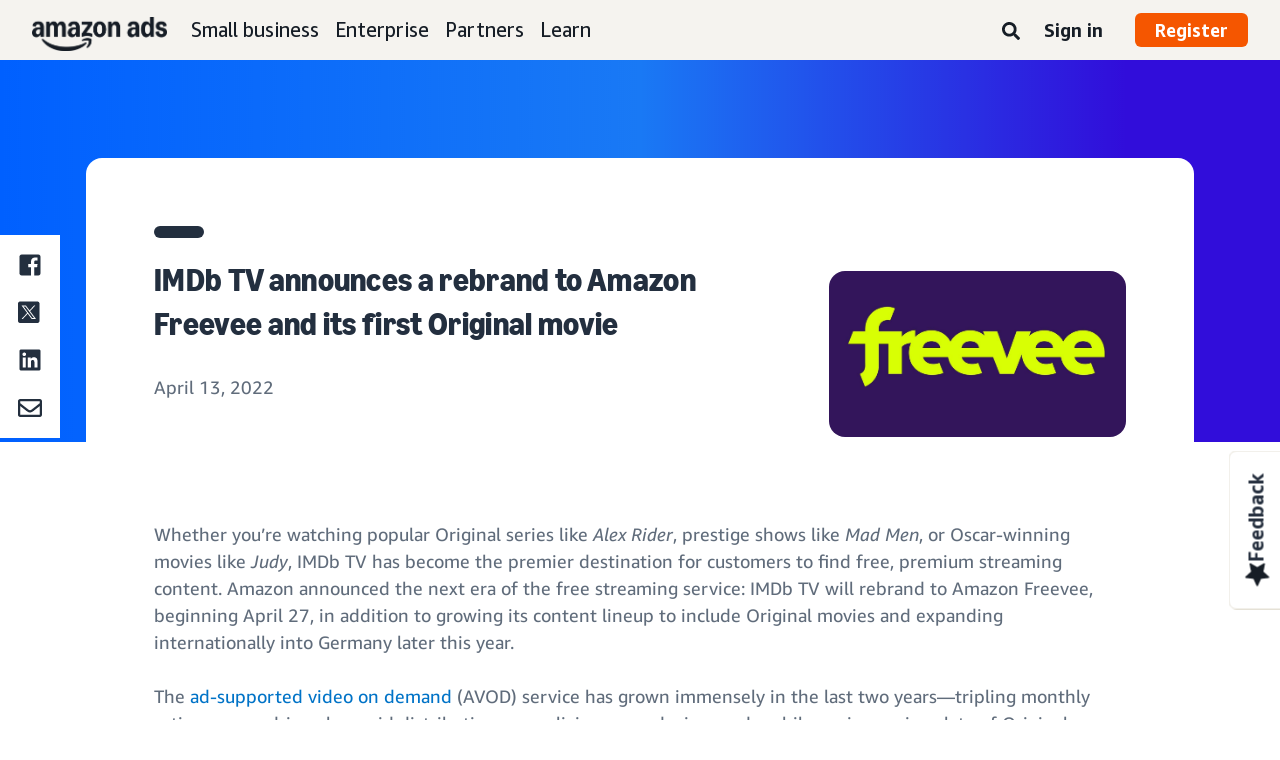

--- FILE ---
content_type: text/javascript
request_url: https://d3to2j74noptt3.cloudfront.net/92.js
body_size: 2698
content:
"use strict";(self.webpackChunk_amzn_a20m_react_web=self.webpackChunk_amzn_a20m_react_web||[]).push([[92],{3840:(e,t,a)=>{a.d(t,{c:()=>o});var c=a(5500),i=a.n(c),n=a(2312),s=a.n(n)()(i());s.push([e.id,'.feedback-static-tab-container{display:flex;flex-direction:column;background:#fff;border-radius:8px;gap:1rem;padding:2rem;font-size:1.125rem;color:#161d26;border:1px solid #e5e1d6;overflow:hidden}@media(max-width: 993px){.feedback-static-tab-container{border:1px solid #161d26}}.feedback-static-tab-container.thumb-up-down{flex-direction:row;justify-content:space-between;align-items:center;font-family:"Amazon Ember"}@media(max-width: 993px){.feedback-static-tab-container.thumb-up-down{flex-direction:column;text-align:left;padding:0}.feedback-static-tab-container.thumb-up-down .feedback-static-tab-default-message,.feedback-static-tab-container.thumb-up-down .feedback-static-tab-more-to-share-message{padding:1.875rem;padding-bottom:1rem;background:#161d26;align-self:stretch}.feedback-static-tab-container.thumb-up-down .feedback-static-tab-default-message .title,.feedback-static-tab-container.thumb-up-down .feedback-static-tab-more-to-share-message .title{padding-bottom:.25rem !important}.feedback-static-tab-container.thumb-up-down .feedback-static-tab-default-message .title b,.feedback-static-tab-container.thumb-up-down .feedback-static-tab-more-to-share-message .title b{display:block;color:#fff;font-size:1.5rem;font-family:"Ember Modern Display Standard"}.feedback-static-tab-container.thumb-up-down .feedback-thumb-up-down{align-self:stretch;justify-content:space-evenly;padding:1.5rem 0rem;align-items:center}.feedback-static-tab-container.thumb-up-down .feedback-thumb-up-down svg{width:64px;height:64px}.feedback-static-tab-container.thumb-up-down .feedback-thumb-up-down .vertical-divider{position:relative}.feedback-static-tab-container.thumb-up-down .feedback-thumb-up-down .vertical-divider:after{content:"";border-right:2px solid #252f3e;display:block;height:4rem}}.feedback-static-tab-container.thumb-up-down.clicked .feedback-static-tab-default-message{display:none}.feedback-static-tab-container.thumb-up-down.clicked .feedback-static-tab-more-to-share-message{display:flex}.feedback-static-tab-container.thumb-up-down .feedback-static-tab-default-message{display:flex;flex-direction:column}.feedback-static-tab-container.thumb-up-down .feedback-static-tab-default-message .title{color:#161d26;font-weight:700;line-height:32px;font-size:2rem;font-family:"Ember Modern Display Standard";padding-bottom:.5rem}.feedback-static-tab-container.thumb-up-down .feedback-static-tab-default-message .description{color:#252f3e;font-size:1.125rem}@media(max-width: 993px){.feedback-static-tab-container.thumb-up-down .feedback-static-tab-default-message .description{font-size:1rem;color:#fff}}.feedback-static-tab-container.thumb-up-down .feedback-static-tab-more-to-share-message{display:none;flex-direction:column}.feedback-static-tab-container.thumb-up-down .feedback-static-tab-more-to-share-message .title{color:#161d26;font-weight:700;line-height:32px;font-size:2rem;font-family:"Ember Modern Display Standard";padding-bottom:.5rem}.feedback-static-tab-container.thumb-up-down .feedback-static-tab-more-to-share-message .description{color:#252f3e;font-size:1.125rem}@media(max-width: 993px){.feedback-static-tab-container.thumb-up-down .feedback-static-tab-more-to-share-message .description{font-size:1rem;color:#fff}}.feedback-static-tab-container.thumb-up-down .feedback-static-tab-more-to-share-message .description .feedback-link{text-decoration:underline;font-weight:700}@media(max-width: 993px){.feedback-static-tab-container.thumb-up-down .feedback-static-tab-more-to-share-message .description .feedback-link{color:#f55600}.feedback-static-tab-container.thumb-up-down .feedback-static-tab-more-to-share-message .description .feedback-link:hover{color:#e55800}}.feedback-static-tab-container.thumb-up-down .feedback-thumb-up-down{display:flex;flex-direction:row;gap:.5rem}.feedback-static-tab-container.thumb-up-down .feedback-thumb-up-down.thumb-up-active .icon-thumb-up rect{fill:#f55600;stroke:#f55600}.feedback-static-tab-container.thumb-up-down .feedback-thumb-up-down.thumb-down-active .icon-thumb-down rect{fill:#f55600;stroke:#f55600}.feedback-static-tab-container.thumb-up-down .feedback-thumb-up-down svg{cursor:pointer}.feedback-static-tab-container.thumb-up-down .feedback-thumb-up-down svg:hover rect{fill:#252f3e;stroke:#252f3e}@media(max-width: 993px){.feedback-static-tab-container{text-align:center;align-items:center;font-size:1rem;padding:1rem;color:#161d26}}@media(max-width: 993px){.feedback-static-tab-container b{display:none}}.feedback-static-tab-container .feedback-static-button{cursor:pointer;width:fit-content;display:flex;background:#f55600;border:#f55600;border-radius:22px;border:none;align-items:center;height:2.375rem;justify-content:center}.feedback-static-tab-container .feedback-static-button:hover,.feedback-static-tab-container .feedback-static-button:active{background:#f55600;box-shadow:0 0 10px 0 rgba(96,108,123,.5)}@media(max-width: 993px){.feedback-static-tab-container .feedback-static-button{width:16rem}}.feedback-static-tab-container .feedback-static-button .static-tab-text{font-family:"Amazon Ember";font-weight:700;font-size:1.167rem;text-align:center;color:#fff;margin-left:.25rem}.feedback-static-tab-container.rtl .feedback-static-button .static-tab-text{margin-right:.25rem;margin-left:0}',""]);const o=s},6092:(e,t,a)=>{a.r(t),a.d(t,{default:()=>D});var c=a(7624),i=a(1504),n=a(160),s=a(9484),o=a(684),d=a(8064),b=a(9888),r=a(2256),l=a(4596),m=a.n(l),f=a(6520),u=a.n(f),h=a(6176),p=a.n(h),g=a(5120),k=a.n(g),w=a(6808),x=a.n(w),v=a(1936),y=a.n(v),j=a(3840),_={};_.styleTagTransform=y(),_.setAttributes=k(),_.insert=p().bind(null,"head"),_.domAPI=u(),_.insertStyleElement=x(),m()(j.c,_),j.c&&j.c.locals&&j.c.locals;var L=a(5708),z=a(7268),H=a(6128),N=a(7496);const I=({size:e,clickHandler:t,bundle:a})=>(0,c.jsx)("a",Object.assign({className:"a-icon-thumb-down",href:"#",tabIndex:0,onClick:t,"aria-label":a.getMessage("adsamazon_feedback_thumb_down_aria_label")},{children:(0,c.jsxs)("svg",Object.assign({width:e,height:e,viewBox:"0 0 48 49",fill:"none",xmlns:"http://www.w3.org/2000/svg",className:"icon icon-thumb-down"},{children:[(0,c.jsx)("rect",{x:"0.5",y:"1",width:"47",height:"47",rx:"23.5",fill:"#161D26"}),(0,c.jsx)("rect",{x:"0.5",y:"1",width:"47",height:"47",rx:"23.5",stroke:"#36475D"}),(0,c.jsx)("path",{fillRule:"evenodd",clipRule:"evenodd",d:"M20.0533 35.1042H26.8097L29.5562 26.8649V14.2198H15.0806L13.5 27.2975L14.872 28.6871H21.2565L20.0533 35.1042ZM25.1277 32.2829H22.7675L23.9553 25.8658H23.6391H17.1063L16.3041 25.8581L17.5459 17.0422H26.7319V26.4982L25.1277 32.2829ZM34.4985 13.8945H31.4134V27.0064H34.4985V13.8945Z",fill:"white"})]}))})),M=({size:e,clickHandler:t,bundle:a})=>(0,c.jsx)("a",Object.assign({className:"a-icon-thumb-up",href:"#",onClick:t,tabIndex:0,"aria-label":a.getMessage("adsamazon_feedback_thumb_up_aria_label")},{children:(0,c.jsxs)("svg",Object.assign({width:e,height:e,viewBox:"0 0 48 49",fill:"none",xmlns:"http://www.w3.org/2000/svg",className:"icon icon-thumb-up"},{children:[(0,c.jsx)("rect",{x:"0.5",y:"1",width:"47",height:"47",rx:"23.5",fill:"#161D26"}),(0,c.jsx)("rect",{x:"0.5",y:"1",width:"47",height:"47",rx:"23.5",stroke:"#36475D"}),(0,c.jsx)("path",{fillRule:"evenodd",clipRule:"evenodd",d:"M27.9453 13.8945H21.1888L18.4424 22.1338V34.7789H32.9179L34.4985 21.7013L33.1265 20.3116H26.7421L27.9453 13.8945ZM22.8709 16.7158H25.231L24.0432 23.1329H24.3595H30.8923L31.6944 23.1406L30.4526 31.9565H21.2666V22.5005L22.8709 16.7158ZM13.5 35.1042H16.5852V21.9923H13.5V35.1042Z",fill:"white"})]}))})),D=({elementId:e})=>{const t=(0,i.useRef)(null),a=(0,n.w1)(r.Ss.contentDirection),l=(0,n.w1)(L.Ss.feedbackQuestionData),m=(0,b.sZ)(a),f=(0,n.w1)(r.Ss.locale),u=e=>{e.preventDefault();let a=!1,c=!1;const i=Array.from(document.getElementsByClassName("feedback-thumb-up-down")).filter((t=>t.contains(e.target)));if(i&&i.length>0&&i[0]){const n=i[0].classList;if((e.target.classList.contains("icon-thumb-up")||e.target.classList.contains("a-icon-thumb-up")||e.target.parentNode.classList.contains("icon-thumb-up"))&&(a=!n.contains("thumb-up-active")),(e.target.classList.contains("icon-thumb-down")||e.target.classList.contains("a-icon-thumb-down")||e.target.parentNode.classList.contains("icon-thumb-down"))&&(c=!n.contains("thumb-down-active")),a&&(n.toggle("thumb-up-active"),(0,H.I)(z.C6,z.Ks,l.subpageType,l.surveyId,f),n.contains("thumb-down-active")&&n.toggle("thumb-down-active")),c&&(n.toggle("thumb-down-active"),(0,H.I)(z.C6,z.sT,l.subpageType,l.surveyId,f),n.contains("thumb-up-active")&&n.toggle("thumb-up-active")),a||c){const e=i[0].parentElement;e&&!e.classList.contains("clicked")&&e.classList.add("clicked");const a=t.current;a.setAttribute("tabIndex","0"),a.focus()}}},h={"data-csa-c-type":"widget","data-csa-c-slot-id":e,"data-csa-c-content-id":(0,N.We)(f)},[p,g]=(0,s.MB)("app.components.Feedback");return g?(0,c.jsx)(o.I,{type:d.n,style:{opacity:"0.5"},"aria-hidden":"true"}):l||(0,b.iW)()?(0,c.jsx)("div",{children:(0,c.jsxs)("div",Object.assign({className:`feedback-static-tab-container thumb-up-down ${m}`},h,{children:[(0,c.jsxs)("div",Object.assign({className:"feedback-static-tab-default-message"},{children:[(0,c.jsx)("div",Object.assign({className:"title"},{children:(0,c.jsxs)("b",{children:[" ",p.getMessage("adsamazon_feedback_thumb_up_down_request")," "]})})),(0,c.jsx)("div",Object.assign({className:"description"},{children:p.getMessage("adsamazon_feedback_static_tab_message")}))]})),(0,c.jsxs)("div",Object.assign({className:"feedback-static-tab-more-to-share-message"},{children:[(0,c.jsx)("div",Object.assign({className:"title"},{children:(0,c.jsxs)("b",{children:[" ",p.getMessage("adsamazon_feedback_thank_you_short_message")," "]})})),(0,c.jsx)("div",Object.assign({className:"description",tabIndex:0,ref:t},{children:(0,b.qw)("adsamazon_feedback_more_to_share_message",(e=>{e.preventDefault();const t=document.getElementById("a20m-feedback-modal");if(t){t.classList.toggle("open");const e=-1*(document.body.scrollTop||document.documentElement.scrollTop);document.body.classList.toggle("unscrollable"),t.classList.contains("open")&&(document.body.setAttribute("style",`top:${e}px`),(0,H.u)(z.C6,z.K_))}}),p)}))]})),(0,c.jsxs)("div",Object.assign({className:"feedback-thumb-up-down"},{children:[(0,c.jsx)(I,{size:48,clickHandler:u,bundle:p}),(0,c.jsx)("div",{className:"vertical-divider"}),(0,c.jsx)(M,{size:48,clickHandler:u,bundle:p})]}))]}))}):null}},6128:(e,t,a)=>{a.d(t,{I:()=>s,u:()=>n});var c=a(7496),i=a(9888);const n=(e,t)=>{if(e){const a={eventType:"Feedback",eventComponentTag:e,eventDetail:{action:t}};(0,c.IN)(a)}},s=(e,t,a,n,s)=>{if(e){const o={eventType:"Feedback",eventComponentTag:e,eventDetail:{action:t,surveyId:n,locale:s,pageUriWithoutLocale:(0,c.We)(s),subpageType:a,platform:(0,i.AL)()}};(0,c.IN)(o)}}}}]);